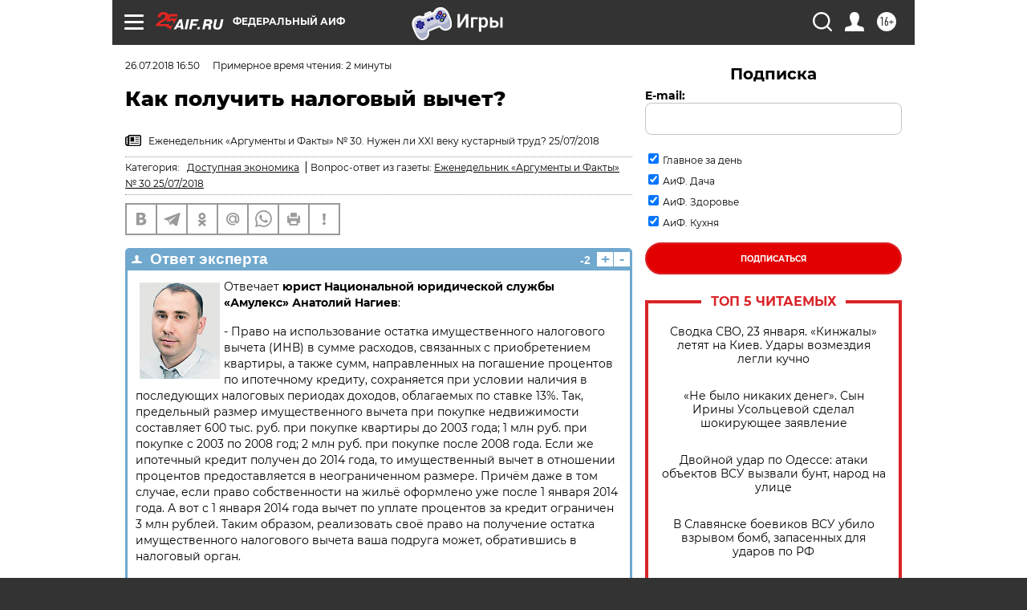

--- FILE ---
content_type: text/html
request_url: https://tns-counter.ru/nc01a**R%3Eundefined*aif_ru/ru/UTF-8/tmsec=aif_ru/780269593***
body_size: -71
content:
519D731F69746F07X1769238279:519D731F69746F07X1769238279

--- FILE ---
content_type: application/javascript
request_url: https://smi2.ru/counter/settings?payload=CIjlARje7cb2vjM6JDUwNjZhNjFkLTIzZGEtNGJhNi1hMjIzLTdlMjU5NDM5YTY1NQ&cb=_callbacks____0mkrysk2e
body_size: 1519
content:
_callbacks____0mkrysk2e("[base64]");